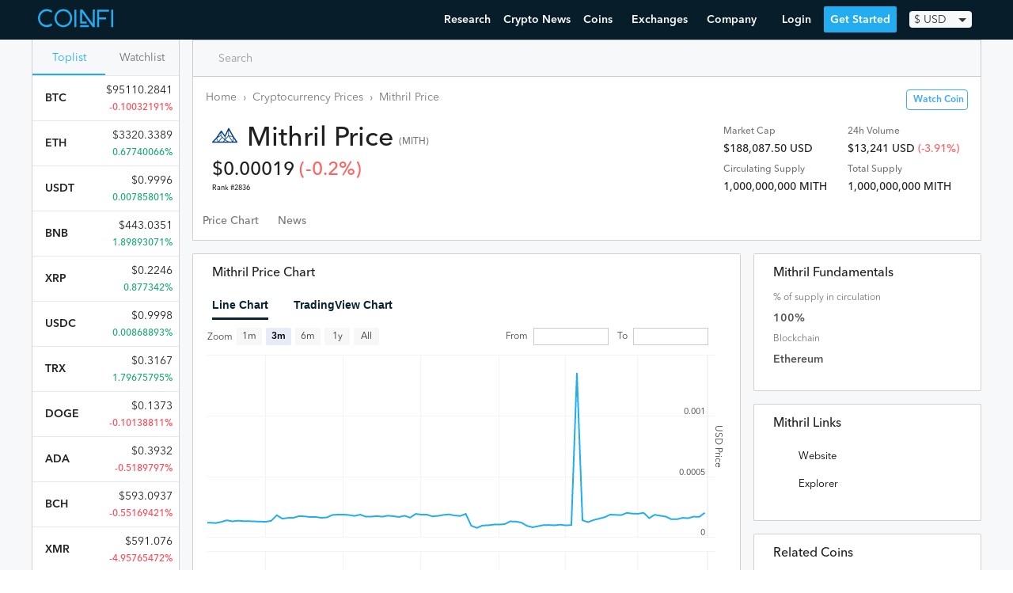

--- FILE ---
content_type: text/html; charset=utf-8
request_url: https://www.coinfi.com/coins/mithril
body_size: 16176
content:
<!DOCTYPE html>
<html lang="en">
  <head>
    <script>
  var _rollbarConfig = {
      accessToken: "7854670cb1854aef983f560622fa9303",
      captureUncaught: true,
      captureUnhandledRejections: true,
      logLevel: 'error',
      hostWhiteList: ['coinfi.com', 'herokuapp.com'],
      payload: {
        environment: "production"
      }
  };
  // Rollbar Snippet
  !function(r){var e={};function o(n){if(e[n])return e[n].exports;var t=e[n]={i:n,l:!1,exports:{}};return r[n].call(t.exports,t,t.exports,o),t.l=!0,t.exports}o.m=r,o.c=e,o.d=function(r,e,n){o.o(r,e)||Object.defineProperty(r,e,{enumerable:!0,get:n})},o.r=function(r){"undefined"!=typeof Symbol&&Symbol.toStringTag&&Object.defineProperty(r,Symbol.toStringTag,{value:"Module"}),Object.defineProperty(r,"__esModule",{value:!0})},o.t=function(r,e){if(1&e&&(r=o(r)),8&e)return r;if(4&e&&"object"==typeof r&&r&&r.__esModule)return r;var n=Object.create(null);if(o.r(n),Object.defineProperty(n,"default",{enumerable:!0,value:r}),2&e&&"string"!=typeof r)for(var t in r)o.d(n,t,function(e){return r[e]}.bind(null,t));return n},o.n=function(r){var e=r&&r.__esModule?function(){return r.default}:function(){return r};return o.d(e,"a",e),e},o.o=function(r,e){return Object.prototype.hasOwnProperty.call(r,e)},o.p="",o(o.s=0)}([function(r,e,o){var n=o(1),t=o(4);_rollbarConfig=_rollbarConfig||{},_rollbarConfig.rollbarJsUrl=_rollbarConfig.rollbarJsUrl||"https://cdnjs.cloudflare.com/ajax/libs/rollbar.js/2.14.4/rollbar.min.js",_rollbarConfig.async=void 0===_rollbarConfig.async||_rollbarConfig.async;var a=n.setupShim(window,_rollbarConfig),l=t(_rollbarConfig);window.rollbar=n.Rollbar,a.loadFull(window,document,!_rollbarConfig.async,_rollbarConfig,l)},function(r,e,o){var n=o(2);function t(r){return function(){try{return r.apply(this,arguments)}catch(r){try{console.error("[Rollbar]: Internal error",r)}catch(r){}}}}var a=0;function l(r,e){this.options=r,this._rollbarOldOnError=null;var o=a++;this.shimId=function(){return o},"undefined"!=typeof window&&window._rollbarShims&&(window._rollbarShims[o]={handler:e,messages:[]})}var i=o(3),s=function(r,e){return new l(r,e)},d=function(r){return new i(s,r)};function c(r){return t(function(){var e=Array.prototype.slice.call(arguments,0),o={shim:this,method:r,args:e,ts:new Date};window._rollbarShims[this.shimId()].messages.push(o)})}l.prototype.loadFull=function(r,e,o,n,a){var l=!1,i=e.createElement("script"),s=e.getElementsByTagName("script")[0],d=s.parentNode;i.crossOrigin="",i.src=n.rollbarJsUrl,o||(i.async=!0),i.onload=i.onreadystatechange=t(function(){if(!(l||this.readyState&&"loaded"!==this.readyState&&"complete"!==this.readyState)){i.onload=i.onreadystatechange=null;try{d.removeChild(i)}catch(r){}l=!0,function(){var e;if(void 0===r._rollbarDidLoad){e=new Error("rollbar.js did not load");for(var o,n,t,l,i=0;o=r._rollbarShims[i++];)for(o=o.messages||[];n=o.shift();)for(t=n.args||[],i=0;i<t.length;++i)if("function"==typeof(l=t[i])){l(e);break}}"function"==typeof a&&a(e)}()}}),d.insertBefore(i,s)},l.prototype.wrap=function(r,e,o){try{var n;if(n="function"==typeof e?e:function(){return e||{}},"function"!=typeof r)return r;if(r._isWrap)return r;if(!r._rollbar_wrapped&&(r._rollbar_wrapped=function(){o&&"function"==typeof o&&o.apply(this,arguments);try{return r.apply(this,arguments)}catch(o){var e=o;throw e&&("string"==typeof e&&(e=new String(e)),e._rollbarContext=n()||{},e._rollbarContext._wrappedSource=r.toString(),window._rollbarWrappedError=e),e}},r._rollbar_wrapped._isWrap=!0,r.hasOwnProperty))for(var t in r)r.hasOwnProperty(t)&&(r._rollbar_wrapped[t]=r[t]);return r._rollbar_wrapped}catch(e){return r}};for(var p="log,debug,info,warn,warning,error,critical,global,configure,handleUncaughtException,handleAnonymousErrors,handleUnhandledRejection,captureEvent,captureDomContentLoaded,captureLoad".split(","),u=0;u<p.length;++u)l.prototype[p[u]]=c(p[u]);r.exports={setupShim:function(r,e){if(r){var o=e.globalAlias||"Rollbar";if("object"==typeof r[o])return r[o];r._rollbarShims={},r._rollbarWrappedError=null;var a=new d(e);return t(function(){e.captureUncaught&&(a._rollbarOldOnError=r.onerror,n.captureUncaughtExceptions(r,a,!0),e.wrapGlobalEventHandlers&&n.wrapGlobals(r,a,!0)),e.captureUnhandledRejections&&n.captureUnhandledRejections(r,a,!0);var t=e.autoInstrument;return!1!==e.enabled&&(void 0===t||!0===t||"object"==typeof t&&t.network)&&r.addEventListener&&(r.addEventListener("load",a.captureLoad.bind(a)),r.addEventListener("DOMContentLoaded",a.captureDomContentLoaded.bind(a))),r[o]=a,a})()}},Rollbar:d}},function(r,e){function o(r,e,o){if(e.hasOwnProperty&&e.hasOwnProperty("addEventListener")){for(var n=e.addEventListener;n._rollbarOldAdd&&n.belongsToShim;)n=n._rollbarOldAdd;var t=function(e,o,t){n.call(this,e,r.wrap(o),t)};t._rollbarOldAdd=n,t.belongsToShim=o,e.addEventListener=t;for(var a=e.removeEventListener;a._rollbarOldRemove&&a.belongsToShim;)a=a._rollbarOldRemove;var l=function(r,e,o){a.call(this,r,e&&e._rollbar_wrapped||e,o)};l._rollbarOldRemove=a,l.belongsToShim=o,e.removeEventListener=l}}r.exports={captureUncaughtExceptions:function(r,e,o){if(r){var n;if("function"==typeof e._rollbarOldOnError)n=e._rollbarOldOnError;else if(r.onerror){for(n=r.onerror;n._rollbarOldOnError;)n=n._rollbarOldOnError;e._rollbarOldOnError=n}e.handleAnonymousErrors();var t=function(){var o=Array.prototype.slice.call(arguments,0);!function(r,e,o,n){r._rollbarWrappedError&&(n[4]||(n[4]=r._rollbarWrappedError),n[5]||(n[5]=r._rollbarWrappedError._rollbarContext),r._rollbarWrappedError=null);var t=e.handleUncaughtException.apply(e,n);o&&o.apply(r,n),"anonymous"===t&&(e.anonymousErrorsPending+=1)}(r,e,n,o)};o&&(t._rollbarOldOnError=n),r.onerror=t}},captureUnhandledRejections:function(r,e,o){if(r){"function"==typeof r._rollbarURH&&r._rollbarURH.belongsToShim&&r.removeEventListener("unhandledrejection",r._rollbarURH);var n=function(r){var o,n,t;try{o=r.reason}catch(r){o=void 0}try{n=r.promise}catch(r){n="[unhandledrejection] error getting `promise` from event"}try{t=r.detail,!o&&t&&(o=t.reason,n=t.promise)}catch(r){}o||(o="[unhandledrejection] error getting `reason` from event"),e&&e.handleUnhandledRejection&&e.handleUnhandledRejection(o,n)};n.belongsToShim=o,r._rollbarURH=n,r.addEventListener("unhandledrejection",n)}},wrapGlobals:function(r,e,n){if(r){var t,a,l="EventTarget,Window,Node,ApplicationCache,AudioTrackList,ChannelMergerNode,CryptoOperation,EventSource,FileReader,HTMLUnknownElement,IDBDatabase,IDBRequest,IDBTransaction,KeyOperation,MediaController,MessagePort,ModalWindow,Notification,SVGElementInstance,Screen,TextTrack,TextTrackCue,TextTrackList,WebSocket,WebSocketWorker,Worker,XMLHttpRequest,XMLHttpRequestEventTarget,XMLHttpRequestUpload".split(",");for(t=0;t<l.length;++t)r[a=l[t]]&&r[a].prototype&&o(e,r[a].prototype,n)}}}},function(r,e){function o(r,e){this.impl=r(e,this),this.options=e,function(r){for(var e=function(r){return function(){var e=Array.prototype.slice.call(arguments,0);if(this.impl[r])return this.impl[r].apply(this.impl,e)}},o="log,debug,info,warn,warning,error,critical,global,configure,handleUncaughtException,handleAnonymousErrors,handleUnhandledRejection,_createItem,wrap,loadFull,shimId,captureEvent,captureDomContentLoaded,captureLoad".split(","),n=0;n<o.length;n++)r[o[n]]=e(o[n])}(o.prototype)}o.prototype._swapAndProcessMessages=function(r,e){var o,n,t;for(this.impl=r(this.options);o=e.shift();)n=o.method,t=o.args,this[n]&&"function"==typeof this[n]&&("captureDomContentLoaded"===n||"captureLoad"===n?this[n].apply(this,[t[0],o.ts]):this[n].apply(this,t));return this},r.exports=o},function(r,e){r.exports=function(r){return function(e){if(!e&&!window._rollbarInitialized){for(var o,n,t=(r=r||{}).globalAlias||"Rollbar",a=window.rollbar,l=function(r){return new a(r)},i=0;o=window._rollbarShims[i++];)n||(n=o.handler),o.handler._swapAndProcessMessages(l,o.messages);window[t]=n,window._rollbarInitialized=!0}}}}]);
  // End Rollbar Snippet
</script>
    <meta charset="utf-8">
    
    <meta name="viewport" content="width=device-width, initial-scale=1, maximum-scale=1, user-scalable=no">
    <title>MITH ($0.00019) - Mithril Price Chart, Value, News, Market Cap | CoinFi</title>
<meta name="keywords" content="mithril price, mithril chart, mithril news, mithril market cap, mithril reddit, mithril price prediction">
    <script type="application/ld+json">{"@context":"http://schema.org/","@type":"WebPage","name":"Mithril","image":"/static/coins/2608.png","dateModified":"2026-01-18T10:17:56Z","url":"https://www.coinfi.com/coins/mithril","offers":{"@type":"Offer","priceSpecification":{"@type":"PriceSpecification","priceCurrency":"USD","price":0.00018808750394146563}}}</script>
    <link rel="manifest" href="/manifest.json">
    <link rel="apple-touch-icon" href="/assets/apple-touch-icon-32f296812775fdb787e264aacd576f265c13e47d53f4ca7225b02f7fafa0bd09.png">
    <link rel="apple-touch-icon-precomposed" href="/assets/apple-touch-icon-precomposed-32f296812775fdb787e264aacd576f265c13e47d53f4ca7225b02f7fafa0bd09.png">
    <link rel="icon" href="/assets/favicon-4f6c9f0d53dc7d212509d9e1be6568244867741a5585746137ae310635471ba6.png">
      <link rel="preconnect" href="https://www.google-analytics.com" crossorigin>
  <link rel="preconnect" href="https://cdnjs.cloudflare.com" crossorigin>

    <link rel="preconnect" href="https://script.hotjar.com" crossorigin>
    <link rel="preconnect" href="https://vars.hotjar.com" crossorigin>
    <link rel="preconnect" href="https://bid.g.doubleclick.net" crossorigin>
    <link rel="preconnect" href="https://googleads.g.doubleclick.net" crossorigin>

    <script src="https://kit.fontawesome.com/08d8853f9c.js" crossorigin="anonymous"></script>
    <link rel="stylesheet" media="screen" href="/assets/application-8a108ae3d497a3ecd28f0c68239a474641f6f94018c24920d8da37fb6282bdfd.css" />
    <meta name="csrf-param" content="authenticity_token" />
<meta name="csrf-token" content="2TodTQbu16z8Vf5gc3R3HWKJA9REm+mTa1E8sbWRcoa8ikEewdL1XHh23FKA2QmaRQPs97TI0eIFkipQPlwFYw==" />
    
  </head>
  <body id="" class="">
    <header>
      <nav class="nav w-100 border-box ph3 bb b--black-10">
  <div class="nav__inner fixed-width">
    <!-- Menu toggle -->
    <a href="#" class="nav-menu-toggle link">
      <img src="/assets/nav-trigger-070a20b114e551a59dce0535fa59fecceadecab961b287dd948e5c80b898f7d5.svg" class="nav-menu-toggle__img" alt="Menu Toggle">
    </a>

    <!-- Logo -->
    <a class="nav-logo link pa2 ma2 ma0-ns mr4-ns h-70" href="/" title="Home">
      <img src="/assets/logo-47ae06cfd0e7939693a66946079b03d8ddbd21845afcd9e266189a85821f4140.svg" class="nav-logo__img" alt="CoinFi Logo">
    </a>

    <!-- Menu -->
    <div id="nav-menu" class="nav-menu nav-menu--out ph0-ns">
      <div class="nav-items">
        <a class="nav-menu__item" href="https://www.coinfi.com/research/">Research</a>
        <a class="nav-menu__item" href="/news">Crypto News</a>
        <div class="nav-menu__item-wrapper nav-menu-item-coins">
          <div class="nav-menu__item nav-menu__item-toggle nav-menu-coins-toggle"><span>Coins </span><i class="fa fa-angle-down"></i></div>
          <div class="nav-menu__dropdown nav-menu-coins">
            <div class="nav-menu__dropdown-inner">
              <a class="nav-menu__item" href="/coins">Cryptocurrency Prices Live</a>
              <a class="nav-menu__item" href="/how-to-buy-cryptocurrency">How To Buy Cryptocurrency</a>
            </div>
          </div>
        </div>
        <div class="nav-menu__item-wrapper nav-menu-item-exchanges">
          <div class="nav-menu__item nav-menu__item-toggle nav-menu-exchanges-toggle"><span>Exchanges </span><i class="fa fa-angle-down"></i></div>
          <div class="nav-menu__dropdown nav-menu-exchanges">
            <div class="nav-menu__dropdown-inner">
              <a class="nav-menu__item" href="/cryptocurrency-exchanges/best-crypto-exchanges">Best Cryptocurrency Exchanges</a>
                  <a class="nav-menu__item nav-menu__sub-item" href="/cryptocurrency-exchanges/coinbase-review">Coinbase Review</a>
                  <a class="nav-menu__item nav-menu__sub-item" href="/cryptocurrency-exchanges/binance-review">Binance Review</a>
                  <a class="nav-menu__item nav-menu__sub-item" href="/cryptocurrency-exchanges/coinmama-review">Coinmama Review</a>
                  <a class="nav-menu__item nav-menu__sub-item" href="/cryptocurrency-exchanges/paxful-review">Paxful Review</a>
                  <a class="nav-menu__item nav-menu__sub-item" href="/cryptocurrency-exchanges/coinswitch-review">CoinSwitch Review</a>
                  <a class="nav-menu__item nav-menu__sub-item" href="/cryptocurrency-exchanges/changelly-review">Changelly Review</a>
                  <a class="nav-menu__item nav-menu__sub-item" href="/cryptocurrency-exchanges/bybit-review">Bybit Review</a>
            </div>
          </div>
        </div>
        <div class="nav-menu__item-wrapper nav-menu-item-company">
          <div class="nav-menu__item nav-menu__item-toggle nav-menu-company-toggle"><span>Company </span><i class="fa fa-angle-down"></i></div>
          <div class="nav-menu__dropdown nav-menu-company">
            <div class="nav-menu__dropdown-inner">
            <a class="nav-menu__item" href="/podcast">Podcast</a>
            <a class="nav-menu__item" href="https://www.coinfi.com/blog/">Blog</a>
            <a class="nav-menu__item" href="https://careers.coinfi.com">Careers</a>
            <a class="nav-menu__item" href="/press">Press</a>
            <a class="nav-menu__item" href="/about">About</a>
            <a class="nav-menu__item" href="https://feedback.coinfi.com/feature-requests">Feedback</a>
            <a class="nav-menu__item" href="/contact-us">Contact Us</a>
            </div>
          </div>
        </div>
      </div>

      <div class="nav-menu-actions pa2">
          <div id="CurrencySelectorWidget-react-component-20a93691-9642-42b5-9a2b-bf5d7572c47f"></div>
      <script type="application/json" class="js-react-on-rails-component" data-component-name="CurrencySelectorWidget" data-dom-id="CurrencySelectorWidget-react-component-20a93691-9642-42b5-9a2b-bf5d7572c47f">{"user":null,"currencies":{"CAD":1.2607249467,"HKD":7.7742430704,"ISK":126.3113006397,"PHP":48.5296375267,"DKK":6.3431130064,"HUF":309.8251599147,"CZK":22.2968017058,"GBP":0.7267292111,"RON":4.1981236674,"SEK":8.7320255864,"IDR":14524.9978678038,"INR":73.1880597015,"BRL":5.7491684435,"RUB":75.3240938166,"HRK":6.4567164179,"JPY":110.7974413646,"THB":31.2648187633,"CHF":0.9441364606,"EUR":0.8528784648,"MYR":4.1465245203,"BGN":1.6680597015,"TRY":8.2942430704,"CNY":6.551130064,"NOK":8.5249466951,"NZD":1.4301918977,"ZAR":14.7960767591,"USD":1.0,"MXN":20.512238806,"SGD":1.3448187633,"AUD":1.31445629,"ILS":3.3414072495,"KRW":1129.3731343284,"PLN":3.9665671642,"updated_at":"2021-03-31"},"stylesNamespace":"CurrencySelectorWidget"}</script>
      

          <a href="#login" onclick="openLoginModal(event)" class="nav-menu-actions__btn nav-menu-actions--secondary">Login</a>
          <a href="#sign-up" onclick="openSignUpModal(event)" class="nav-menu-actions__btn nav-menu-actions--primary nav-menu-close">Get Started</a>
      </div>
    </div>

    <!-- Actions -->
    <div class="nav-actions">
        <a href="#login" onclick="openLoginModal(event)" class="nav-menu__item nav-menu-login">Login</a>
        <a href="#sign-up" onclick="openSignUpModal(event)" class="nav-menu__item nav-menu--primary">Get Started</a>
        <div id="CurrencySelectorWidget-react-component-179e2b76-78b4-488c-bf81-2ce1c852b7be"></div>
      <script type="application/json" class="js-react-on-rails-component" data-component-name="CurrencySelectorWidget" data-dom-id="CurrencySelectorWidget-react-component-179e2b76-78b4-488c-bf81-2ce1c852b7be">{"user":null,"currencies":{"CAD":1.2607249467,"HKD":7.7742430704,"ISK":126.3113006397,"PHP":48.5296375267,"DKK":6.3431130064,"HUF":309.8251599147,"CZK":22.2968017058,"GBP":0.7267292111,"RON":4.1981236674,"SEK":8.7320255864,"IDR":14524.9978678038,"INR":73.1880597015,"BRL":5.7491684435,"RUB":75.3240938166,"HRK":6.4567164179,"JPY":110.7974413646,"THB":31.2648187633,"CHF":0.9441364606,"EUR":0.8528784648,"MYR":4.1465245203,"BGN":1.6680597015,"TRY":8.2942430704,"CNY":6.551130064,"NOK":8.5249466951,"NZD":1.4301918977,"ZAR":14.7960767591,"USD":1.0,"MXN":20.512238806,"SGD":1.3448187633,"AUD":1.31445629,"ILS":3.3414072495,"KRW":1129.3731343284,"PLN":3.9665671642,"updated_at":"2021-03-31"},"stylesNamespace":"CurrencySelectorWidget"}</script>
      

    </div>

  </div>
</nav>

    </header>
    <main>
      
      <div class="bg-pearl-gray"><script type="application/json" id="js-react-on-rails-context">{"railsEnv":"production","inMailer":false,"i18nLocale":"en","i18nDefaultLocale":"en","rorVersion":"12.4.0","rorPro":false,"href":"https://www.coinfi.com/coins/mithril","location":"/coins/mithril","scheme":"https","host":"www.coinfi.com","port":null,"pathname":"/coins/mithril","search":null,"httpAcceptLanguage":null,"deviceProviderProps":{"breakpoints":{"m":992},"fallback":{"width":1366,"height":768}},"serverSide":false}</script>
<div id="App-react-component-ad446a9a-6ae2-40db-8bfd-a35707d24dd1"></div>
      <script type="application/json" class="js-react-on-rails-component" data-component-name="App" data-dom-id="App-react-component-ad446a9a-6ae2-40db-8bfd-a35707d24dd1">{"symbol":"MITH","availableSupply":1000000000,"isTradingViewVisible":true,"coinObj":{"id":5835,"name":"Mithril","symbol":"MITH","slug":"mithril","website":"https://mith.io/","explorer":"https://etherscan.io/token/0x3893b9422cd5d70a81edeffe3d5a1c6a978310bb","twitter":null,"reddit":null,"medium":null,"github":null,"whitepaper":null,"release_date":null,"algorithm":null,"ranking":2836,"updated_at":"2026-01-18T10:10:12.864Z","ico_status":"listed","ico_usd_raised":null,"ico_start_epoch":null,"ico_end_epoch":null,"ico_token_price_usd":null,"ico_tokens_sold":null,"blockchain_tech":"Ethereum","ico_start_date":null,"ico_end_date":null,"coin_key":"mith.io","telegram":null,"description":null,"team":null,"news_data":[{"x":1538462517000,"title":2,"text":"Formosa Financial Announces Client on Boarding Q4 2018 Mithril Client #1","url":"https://thebitcoinnews.com/formosa-financial-announces-client-on-boarding-q4-2018-mithril-client-1/"},{"x":1540111507000,"title":1,"text":"Analyzing The Best-Performing Cryptos","url":"https://thebitcoinnews.com/analyzing-the-best-performing-cryptos/"}],"market_info":{"price":0.00018808750394146563,"market_cap":188087.50394146563,"volume24h":13241.33598099,"change1h":-0.19660516,"change24h":-3.90790519,"change7d":10.50661366,"total_supply":"1B","available_supply":"1B","max_supply":0,"last_retrieved":"2026-01-18 10:10:12 UTC","24h_volume_usd":"$13,241.34","market_cap_usd":"$188,087.5","price_usd":0.00018808750394146563,"raw_total_supply":1000000000,"raw_max_supply":0,"raw_available_supply":1000000000},"is_being_watched":null,"summary":"${linkToCoinNews} (MITH) is currently the #2836 cryptocurrency by market cap at ${currencySymbol}${marketCap} ${currency}. Trading volume for Mithril over the last 24 hours is ${currencySymbol}${volume24h} ${currency}. There have been no news stories on Mithril over the last 7 days. The most common news source covering Mithril is NewsBTC and the most common news category is Project Announcements.","price":0.00018808750394146563,"market_cap":188087.50394146563,"change1h":-0.19660516,"change24h":-3.90790519,"change7d":10.50661366,"volume24h":13241.33598099,"available_supply":1000000000,"max_supply":0,"total_supply":1000000000,"fixed_supply":1000000000,"image_url":"/static/coins/2608.png"},"relatedCoins":[{"id":2239,"coin_key":"jointventures.io","name":"Joint Ventures","symbol":"JOINT","slug":"joint-ventures"},{"id":8704,"coin_key":"crystaltoken.co","name":"Crystal Token","symbol":"CYL","slug":"crystal-token"},{"id":379,"coin_key":"tipsco.in","name":"FedoraCoin","symbol":"TIPS","slug":"fedoracoin"},{"id":1378,"coin_key":"crypto20.com","name":"CRYPTO20","symbol":"C20","slug":"c20"},{"id":4220,"coin_key":"ccore.io","name":"Ccore","symbol":"CCO","slug":"ccore"},{"id":211,"coin_key":"cov.al","name":"Circuits of Value","symbol":"COVAL","slug":"circuits-of-value"},{"id":4708,"coin_key":"xuezcoin.com","name":"Xuez","symbol":"XUEZ","slug":"xuez"},{"id":5697,"coin_key":"paypex.org","name":"Paypex","symbol":"PAYX","slug":"paypex"}],"user":null,"watching":false,"initialTopCoinsData":[{"id":109,"name":"Bitcoin","symbol":"BTC","slug":"bitcoin","market_info":{"price":95110.28412796692,"market_cap":1900059138556.8545,"volume24h":17272903937.637436,"change1h":-0.02626274,"change24h":-0.10032191,"change7d":4.95421028,"total_supply":"19.98M","available_supply":"19.98M","max_supply":"21M","last_retrieved":"2026-01-18 10:17:00 UTC","24h_volume_usd":"$17.27B","market_cap_usd":"$1.9T","price_usd":95110.28412796692,"raw_total_supply":19977431,"raw_max_supply":21000000,"raw_available_supply":19977431}},{"id":357,"name":"Ethereum","symbol":"ETH","slug":"ethereum","market_info":{"price":3320.3388970098,"market_cap":400746949348.31305,"volume24h":11726669251.53035,"change1h":0.13796459,"change24h":0.67740066,"change7d":6.97820929,"total_supply":"120.69M","available_supply":"120.69M","max_supply":0,"last_retrieved":"2026-01-18 10:17:01 UTC","24h_volume_usd":"$11.73B","market_cap_usd":"$400.75B","price_usd":3320.3388970098,"raw_total_supply":120694592.26261935,"raw_max_supply":0,"raw_available_supply":120694592.26261935}},{"id":940,"name":"Tether USDt","symbol":"USDT","slug":"tether","market_info":{"price":0.9995823016231443,"market_cap":186788768446.15433,"volume24h":49437353180.55769,"change1h":0.00188022,"change24h":0.00785801,"change7d":0.08595658,"total_supply":"190.75B","available_supply":"186.87B","max_supply":0,"last_retrieved":"2026-01-18 10:17:01 UTC","24h_volume_usd":"$49.44B","market_cap_usd":"$186.79B","price_usd":0.9995823016231443,"raw_total_supply":190747472198.06125,"raw_max_supply":0,"raw_available_supply":186866822414.56506}},{"id":92,"name":"BNB","symbol":"BNB","slug":"binance-coin","market_info":{"price":443.0350830141331,"market_cap":73898760451.0327,"volume24h":3364818016.922904,"change1h":-0.4247322,"change24h":1.89893071,"change7d":-15.51659815,"total_supply":"166.8M","available_supply":"166.8M","max_supply":"166.8M","last_retrieved":"2022-01-10 06:33:00 UTC","24h_volume_usd":"$3.36B","market_cap_usd":"$73.9B","price_usd":443.0350830141331,"raw_total_supply":166801148,"raw_max_supply":166801148,"raw_available_supply":166801148}},{"id":809,"name":"XRP","symbol":"XRP","slug":"ripple","market_info":{"price":0.22464162062,"market_cap":9726956453.402214,"volume24h":1135031895.49023,"change1h":-0.40824,"change24h":0.877342,"change7d":3.40528,"total_supply":"99.99B","available_supply":"43.3B","max_supply":"100B","last_retrieved":"2019-12-02 02:55:00 UTC","24h_volume_usd":"$1.14B","market_cap_usd":"$9.73B","price_usd":0.22464162062,"raw_total_supply":99991280558,"raw_max_supply":100000000000,"raw_available_supply":43299885509}},{"id":235617,"name":"USDC","symbol":"USDC","slug":"usd-coin","market_info":{"price":0.9997653649329055,"market_cap":75985057007.99597,"volume24h":6857330443.6019535,"change1h":0.00166259,"change24h":0.00868893,"change7d":-0.00462611,"total_supply":"76B","available_supply":"76B","max_supply":0,"last_retrieved":"2026-01-18 10:17:02 UTC","24h_volume_usd":"$6.86B","market_cap_usd":"$75.99B","price_usd":0.9997653649329055,"raw_total_supply":76002889951.17905,"raw_max_supply":0,"raw_available_supply":76002889951.17905}},{"id":1501,"name":"TRON","symbol":"TRX","slug":"tron","market_info":{"price":0.31672807090888727,"market_cap":29996683210.65755,"volume24h":616225576.1096447,"change1h":0.36190289,"change24h":1.79675795,"change7d":5.96970925,"total_supply":"94.71B","available_supply":"94.71B","max_supply":0,"last_retrieved":"2026-01-18 10:17:02 UTC","24h_volume_usd":"$616.23M","market_cap_usd":"$30B","price_usd":0.31672807090888727,"raw_total_supply":94707999049.21837,"raw_max_supply":0,"raw_available_supply":94708003381.50847}},{"id":304,"name":"Dogecoin","symbol":"DOGE","slug":"dogecoin","market_info":{"price":0.13726328332781076,"market_cap":23110544512.10769,"volume24h":613271630.5845269,"change1h":-0.03701454,"change24h":-0.10138811,"change7d":-1.88969755,"total_supply":"168.37B","available_supply":"168.37B","max_supply":0,"last_retrieved":"2026-01-18 10:17:00 UTC","24h_volume_usd":"$613.27M","market_cap_usd":"$23.11B","price_usd":0.13726328332781076,"raw_total_supply":168366543126.57904,"raw_max_supply":0,"raw_available_supply":168366543126.57904}},{"id":1090,"name":"Cardano","symbol":"ADA","slug":"cardano","market_info":{"price":0.39323485709908906,"market_cap":14141140804.63009,"volume24h":353489705.4512399,"change1h":-0.12058283,"change24h":-0.5189797,"change7d":0.70968583,"total_supply":"44.99B","available_supply":"35.96B","max_supply":"45B","last_retrieved":"2026-01-18 10:17:01 UTC","24h_volume_usd":"$353.49M","market_cap_usd":"$14.14B","price_usd":0.39323485709908906,"raw_total_supply":44994361798.445496,"raw_max_supply":45000000000,"raw_available_supply":35961056222.10074}},{"id":111,"name":"Bitcoin Cash","symbol":"BCH","slug":"bitcoin-cash","market_info":{"price":593.0937132675073,"market_cap":11851406161.310974,"volume24h":220585181.90202072,"change1h":-0.16851462,"change24h":-0.55169421,"change7d":-9.10714463,"total_supply":"19.98M","available_supply":"19.98M","max_supply":"21M","last_retrieved":"2026-01-18 10:17:00 UTC","24h_volume_usd":"$220.59M","market_cap_usd":"$11.85B","price_usd":593.0937132675073,"raw_total_supply":19982350,"raw_max_supply":21000000,"raw_available_supply":19982350}},{"id":630,"name":"Monero","symbol":"XMR","slug":"monero","market_info":{"price":591.0759806397191,"market_cap":10903427342.9778,"volume24h":312059494.50715804,"change1h":-0.96140628,"change24h":-4.95765472,"change7d":20.01477726,"total_supply":"18.45M","available_supply":"18.45M","max_supply":0,"last_retrieved":"2026-01-18 10:17:01 UTC","24h_volume_usd":"$312.06M","market_cap_usd":"$10.9B","price_usd":591.0759806397191,"raw_total_supply":18446744.07370955,"raw_max_supply":0,"raw_available_supply":18446744.07370955}},{"id":1483,"name":"Chainlink","symbol":"LINK","slug":"chainlink","market_info":{"price":13.776518359696574,"market_cap":9755152243.440662,"volume24h":241526354.04526877,"change1h":0.115262,"change24h":0.30961918,"change7d":4.31104737,"total_supply":"1B","available_supply":"708.1M","max_supply":"1B","last_retrieved":"2026-01-18 10:17:01 UTC","24h_volume_usd":"$241.53M","market_cap_usd":"$9.76B","price_usd":13.776518359696574,"raw_total_supply":1000000000,"raw_max_supply":1000000000,"raw_available_supply":708099970.4525867}},{"id":534370,"name":"UNUS SED LEO","symbol":"LEO","slug":"unus-sed-leo","market_info":{"price":9.070455806537918,"market_cap":8360177201.047618,"volume24h":1245480.1977551,"change1h":-2.842e-05,"change24h":0.44894652,"change7d":0.13177184,"total_supply":"985.24M","available_supply":"921.69M","max_supply":0,"last_retrieved":"2026-01-18 10:17:02 UTC","24h_volume_usd":"$1.25M","market_cap_usd":"$8.36B","price_usd":9.070455806537918,"raw_total_supply":985239504,"raw_max_supply":0,"raw_available_supply":921693173.9}},{"id":896,"name":"Stellar","symbol":"XLM","slug":"stellar","market_info":{"price":0.22703647406111313,"market_cap":7359671603.838094,"volume24h":132813597.55091546,"change1h":-0.06571045,"change24h":-0.09209045,"change7d":-0.46643589,"total_supply":"50B","available_supply":"32.42B","max_supply":"50B","last_retrieved":"2026-01-18 10:17:01 UTC","24h_volume_usd":"$132.81M","market_cap_usd":"$7.36B","price_usd":0.22703647406111313,"raw_total_supply":50001786883.65895,"raw_max_supply":50001806812,"raw_available_supply":32416252209.136383}},{"id":1070,"name":"Zcash","symbol":"ZEC","slug":"zcash","market_info":{"price":398.5418313935128,"market_cap":6572708757.347363,"volume24h":376091653.75799006,"change1h":-0.31478016,"change24h":-1.75690231,"change7d":3.59308629,"total_supply":"16.49M","available_supply":"16.49M","max_supply":"21M","last_retrieved":"2026-01-18 10:17:01 UTC","24h_volume_usd":"$376.09M","market_cap_usd":"$6.57B","price_usd":398.5418313935128,"raw_total_supply":16491917.9155448,"raw_max_supply":21000000,"raw_available_supply":16491891.7905448}},{"id":571,"name":"Litecoin","symbol":"LTC","slug":"litecoin","market_info":{"price":75.39748253951026,"market_cap":5786731487.805802,"volume24h":307457620.994513,"change1h":-0.15165831,"change24h":0.75583397,"change7d":-7.26803815,"total_supply":"84M","available_supply":"76.75M","max_supply":"84M","last_retrieved":"2026-01-18 10:17:01 UTC","24h_volume_usd":"$307.46M","market_cap_usd":"$5.79B","price_usd":75.39748253951026,"raw_total_supply":84000000,"raw_max_supply":84000000,"raw_available_supply":76749664.48347135}},{"id":534392,"name":"Shiba Inu","symbol":"SHIB","slug":"shiba-inu","market_info":{"price":8.387781619328893e-06,"market_cap":4942450034.204075,"volume24h":67935372.7502582,"change1h":0.14754271,"change24h":-1.55012217,"change7d":-3.34273131,"total_supply":"589.5T","available_supply":"589.24T","max_supply":"589.55T","last_retrieved":"2026-01-18 10:16:01 UTC","24h_volume_usd":"$67.94M","market_cap_usd":"$4.94B","price_usd":8.387781619328893e-06,"raw_total_supply":589500503520867.1,"raw_max_supply":589552695333683,"raw_available_supply":589244004972022.8}},{"id":534371,"name":"Cronos","symbol":"CRO","slug":"crypto-com-chain","market_info":{"price":0.0378429327819,"market_cap":368838995.5386557,"volume24h":6244526.25946341,"change1h":-0.520927,"change24h":-1.23731,"change7d":-0.43196,"total_supply":"100B","available_supply":"9.75B","max_supply":0,"last_retrieved":"2019-09-11 15:09:02 UTC","24h_volume_usd":"$6.24M","market_cap_usd":"$368.84M","price_usd":0.0378429327819,"raw_total_supply":100000000000,"raw_max_supply":0,"raw_available_supply":9746575342.46576}},{"id":534391,"name":"Uniswap","symbol":"UNI","slug":"uniswap","market_info":{"price":5.312534778346333,"market_cap":3373754763.27568,"volume24h":125816570.77371216,"change1h":-0.17001695,"change24h":-1.40343228,"change7d":-3.42467885,"total_supply":"899.69M","available_supply":"635.06M","max_supply":0,"last_retrieved":"2026-01-18 10:16:01 UTC","24h_volume_usd":"$125.82M","market_cap_usd":"$3.37B","price_usd":5.312534778346333,"raw_total_supply":899690420.0370889,"raw_max_supply":0,"raw_available_supply":635055562.7469889}},{"id":534394,"name":"Aave","symbol":"AAVE","slug":"aave","market_info":{"price":173.02780032855208,"market_cap":2650181442.2024584,"volume24h":198553906.6283428,"change1h":-0.09066249,"change24h":-1.42584612,"change7d":4.19338089,"total_supply":"16M","available_supply":"15.32M","max_supply":0,"last_retrieved":"2026-01-18 10:16:01 UTC","24h_volume_usd":"$198.55M","market_cap_usd":"$2.65B","price_usd":173.02780032855208,"raw_total_supply":16000000,"raw_max_supply":0,"raw_available_supply":15316506.57969522}}],"initialWatchedCoinsData":null,"currencies":{"CAD":1.2607249467,"HKD":7.7742430704,"ISK":126.3113006397,"PHP":48.5296375267,"DKK":6.3431130064,"HUF":309.8251599147,"CZK":22.2968017058,"GBP":0.7267292111,"RON":4.1981236674,"SEK":8.7320255864,"IDR":14524.9978678038,"INR":73.1880597015,"BRL":5.7491684435,"RUB":75.3240938166,"HRK":6.4567164179,"JPY":110.7974413646,"THB":31.2648187633,"CHF":0.9441364606,"EUR":0.8528784648,"MYR":4.1465245203,"BGN":1.6680597015,"TRY":8.2942430704,"CNY":6.551130064,"NOK":8.5249466951,"NZD":1.4301918977,"ZAR":14.7960767591,"USD":1.0,"MXN":20.512238806,"SGD":1.3448187633,"AUD":1.31445629,"ILS":3.3414072495,"KRW":1129.3731343284,"PLN":3.9665671642,"updated_at":"2021-03-31"},"chartSignals":null,"summarySignals":null,"howToArticle":null,"stylesNamespace":"App"}</script>
      
</div>

          <style data-jss-server-side data-meta="App">
            
          </style>
    </main>
      <footer>
        <div class="footer w-100 border-box">
  <div class="container fixed-width">
    <div class="footer-flex-container">
      <div class="footer-item">
        <div class="link nav-logo-wrapper">
          <a href="/" title="Home">
            <img src="/assets/logo-47ae06cfd0e7939693a66946079b03d8ddbd21845afcd9e266189a85821f4140.svg" class="nav-logo__img" alt="CoinFi Logo">
          </a>
        </div>

      </div>
      <div class="footer-item expandable" data-target="coins">
        <div class="footer-item__header">Coins<i class="fas fa-angle-down accordion-icon"></i></div>
        <nav class="nav-x" data-expandable="coins" data-height="80">
          <ul className="flex-wrap">
            <li>
              <a href="/coins">Cryptocurrency Prices Live</a>
            </li>
          </ul>
        </nav>
      </div>
      <div class="footer-item expandable" data-target="research">
        <div class="footer-item__header">Research<i class="fas fa-angle-down"></i></div>
        <nav class="nav-x" data-expandable="research" data-height="80">
          <ul className="flex-wrap">
            <li>
              <a href="/research/crypto-market">Crypto Analysis</a>
            </li>
          </ul>
        </nav>
      </div>
      <div class="footer-item expandable" data-target="calculators">
        <div class="footer-item__header">Calculators<i class="fas fa-angle-down"></i></div>
        <nav class="nav-x" data-expandable="calculators" data-height="30">
          <ul className="flex-wrap">
            <li>
              <a href="/calculators/bitcoin-investment-calculator">Bitcoin Investment Calculator</a>
            </li>
          </ul>
        </nav>
      </div>
      <div class="footer-item expandable" data-target="company">
        <div class="footer-item__header">Company<i class="fas fa-angle-down"></i></div>
        <nav class="nav-x" data-expandable="company" data-height="180">
          <ul className="flex-wrap">
            <li>
              <a href="/podcast">Podcast</a>
            </li>
            <li>
              <a href="https://www.coinfi.com/blog">Blog</a>
            </li>
            <li>
              <a href="https://careers.coinfi.com">Careers</a>
            </li>
            <li>
              <a href="/press" rel="nofollow">Press</a>
            </li>
            <li>
              <a href="/about">About</a>
            </li>
            <li>
              <a href="https://feedback.coinfi.com/feature-requests" rel="nofollow">Feedback</a>
            </li>
            <li>
              <a href="/privacy-policy" rel="nofollow">Privacy Policy</a>
            </li>
          </ul>
        </nav>
      </div>
      <div class="footer-item expandable" data-target="contact">
        <div class="footer-item__header">
          Contact<i class="fas fa-angle-down"></i>
        </div>
        <nav class="nav-x" data-expandable="contact" data-height="90">
          <ul className="flex-wrap">
            <li>
              <a href="/cdn-cgi/l/email-protection#b4d7dbdac0d5d7c0f4d7dbdddad2dd9ad7dbd9"><span class="__cf_email__" data-cfemail="fb9894958f9a988fbb989492959d92d5989496">[email&#160;protected]</span></a>
            </li>
            <li>
              <div class="social-icons f6 pv3 flex-none flex-auto-l">
                <a href="https://www.facebook.com/CoinFiProject/" class="pv1 pr1" target="_blank" rel="noopener">
                  <i class="fab fa-facebook icon-white" title="Facebook"></i>
                </a>
                <a href="https://twitter.com/coin_fi" class="pv1 ph1" target="_blank" rel="noopener">
                  <i class="fab fa-twitter icon-white" title="Twitter"></i>
                </a>
                <a href="https://www.linkedin.com/company/coinfi/" class="pv1 ph1" target="_blank" rel="noopener">
                  <i class="fab fa-linkedin icon-white" title="LinkedIn"></i>
                </a>
                <a href="https://angel.co/coinfi" class="pv1 ph1" target="_blank" rel="noopener">
                  <i class="fab fa-angellist icon-white" class="icon-white" title="AngelList"></i>
                </a>
                <a href="https://github.com/coinfi" class="pv1 pl1" target="_blank" rel="noopener">
                  <i class="fab fa-github icon-white" title="GitHub"></i>
                </a>
                <br>
              </div>
            </li>
          </ul>
        </nav>
      </div>
    </div>
    <div class="footer-copyright">Copyright &copy; 2026 <a class="color-inherit" href="/">CoinFi</a> - All rights reserved.</div>
  </div>
</div>
      </footer>
      <div class="micromodal micromodal-slide" id="modal-login" aria-hidden="true">
  <div class="modal__overlay" tabindex="-1" data-micromodal-close>
    <div class="modal__container" role="dialog" aria-modal="true" aria-labelledby="modal-login-title">
      <header class="modal__header">
      <img src="/assets/logo-47ae06cfd0e7939693a66946079b03d8ddbd21845afcd9e266189a85821f4140.svg" class="nav-logo__img" alt="CoinFi Logo">
        <h2 class="modal__title" id="modal-login-title">
          Financial Intelligence for Cryptocurrencies
        </h2>
      </header>
      <main class="modal__content" id="modal-login-content">
        <div id="form-errors" class="devise-error show ba b--light-silver mv3 pa2" style="display:none;">
          <i class="fas fa-exclamation-triangle"></i>
          <div class="alert-container">
          </div>
        </div>
        <form class="button_to" method="post" action="/auth/facebook"><button class="btn btn-sm btn-fb-blue w-100 btn-logo" type="submit">
          <i class="fab fa-facebook-f"></i>
          <span>Login with Facebook</span>
</button><input type="hidden" name="authenticity_token" value="DEBdz6kuPN3/sNfclrZZ8wCc1qYATzZvac4Om5C8iSeRBEtnHvzmyfAflYyPnFZUkJzs2k6qUGi1ZDlB5I4lcQ==" autocomplete="off" /></form>        <form class="button_to" method="post" action="/auth/google_oauth2"><button class="btn btn-sm btn-google-red w-100 btn-logo" type="submit">
          <i class="fab fa-google"></i>
          <span>Login with Google</span>
</button><input type="hidden" name="authenticity_token" value="h2q+WIZLhYFeoMqztKKssMcLC7o9aw4OB2cLpcexrzPiISIZFNBEveX+WFSxYen9Sz2MaluMQu8bJAh1pkrnTA==" autocomplete="off" /></form>        <div class="divider-text">OR</div>
        <form class="new_user" id="login_form" data-type="json" action="https://www.coinfi.com/login" accept-charset="UTF-8" data-remote="true" method="post"><input name="utf8" type="hidden" value="&#x2713;" autocomplete="off" /><input type="hidden" name="authenticity_token" value="RutXsqirSjkL4vWH3Jb+z6afRY/DzPADRCsNOikbZn+ElRmKV/sBrqY3zSWAUjZJIdgDbHm5z7L0dS1RKE6vIA==" autocomplete="off" />
          <input autofocus="autofocus" placeholder="Email" class="email-input w-100 focus-first" id="login_user_email" type="email" value="" name="user[email]" />
          <input placeholder="Password" class="password-input w-100" id="login_user_password" type="password" name="user[password]" />
          <input value="1" id="login_user_remember_me" autocomplete="off" type="hidden" name="user[remember_me]" />
</form>        <button class="btn btn-sm btn-blue w-100 btn-enter" onclick="loginByEmail(event)">Login</button>
      </main>
      <footer class="modal__footer">
        <span class="important">Don't have an account? <a href="#sign-up" onclick="switchFromLoginToSignup(event)">Sign up</a></span>
      </footer>
    </div>
  </div>
</div>
      <div class="micromodal micromodal-slide" id="modal-sign-up" aria-hidden="true">
  <div class="modal__overlay" tabindex="-1" data-micromodal-close>
    <div class="modal__container" role="dialog" aria-modal="true" aria-labelledby="modal-sign-up-title">
      <header class="modal__header">
      <img src="/assets/logo-47ae06cfd0e7939693a66946079b03d8ddbd21845afcd9e266189a85821f4140.svg" class="nav-logo__img" alt="CoinFi Logo">
        <h2 class="modal__title" id="modal-sign-up-title">
          Financial Intelligence for Cryptocurrencies
        </h2>
      </header>
      <main class="modal__content" id="modal-sign-up-content">
        <div id="form-errors" class="devise-error show ba b--light-silver mv3 pa2" style="display:none;">
          <i class="fas fa-exclamation-triangle"></i>
          <div class="alert-container">
          </div>
        </div>
        <form class="button_to" method="post" action="/auth/facebook"><button class="btn btn-sm btn-fb-blue w-100 btn-logo" type="submit">
          <i class="fab fa-facebook-f"></i>
          <span>Sign up with Facebook</span>
</button><input type="hidden" name="authenticity_token" value="IJ/L520Rlhs3ho5kf3J4VvexOqmvndIUC1TYH/7aCdq9291P2sNMDzgpzDRmWHfxZ7EA1eF4tBPX/u/FiuiljA==" autocomplete="off" /></form>        <form class="button_to" method="post" action="/auth/google_oauth2"><button class="btn btn-sm btn-google-red w-100 btn-logo" type="submit">
          <i class="fab fa-google"></i>
          <span>Sign up with Google</span>
</button><input type="hidden" name="authenticity_token" value="Kk3pyhbmQUu42W3wvR4k/B22MSwEW9yzuqtY4nUeyZlPBnWLhH2AdwOH/xe43WGxkYC2/GK8kFKm6FsyFOWB5g==" autocomplete="off" /></form>        <div class="divider-text">OR</div>
        <form class="new_user" id="sign_up_form" data-type="json" action="/" accept-charset="UTF-8" data-remote="true" method="post"><input name="utf8" type="hidden" value="&#x2713;" autocomplete="off" /><input type="hidden" name="authenticity_token" value="RVcjRK4T4Jpu9r0H/8lHNUMVjx9bQdxh9pdLeAlBXZlueafP60YLs2pBDC61rrePvr79wtfbdUQYm+8MVST3SA==" autocomplete="off" />
          <input autofocus="autofocus" placeholder="Email" class="email-input w-100 focus-first" id="sign_up_user_email" type="email" value="" name="user[email]" />
</form>        <button class="btn btn-sm btn-blue w-100 btn-enter" onclick="registerByEmail(event)">Sign up</button>
      </main>
      <main class="modal__content" id="modal-signed-up-content" style="display: none;">
        <i class="fas fa-check-circle"></i>
        <h4>Success!</h4>
        <div>We've sent a verification email. Please check it and verify your account. You'll also be asked to set your password.</div>
      </main>
      <footer class="modal__footer">
        <div class="important mb2">Already have an account? <a href="#sign-up" onclick="switchFromSignUpToLogin(event)">Login</a></div>
        By continuing, you agree to CoinFi's <a href="/privacy-policy">Privacy Policy</a>. Don't worry, we won't give your information to anyone else.
      </footer>
    </div>
  </div>
</div>
      <script data-cfasync="false" src="/cdn-cgi/scripts/5c5dd728/cloudflare-static/email-decode.min.js"></script><script src="https://unpkg.com/micromodal/dist/micromodal.min.js"></script>
    <script src="/webpack/production/runtime~vendor-bundle-2c4f61ed7b40d17a6c1f.js"></script>
<script src="/webpack/production/vendors~app-bundle~vendor-bundle-b0cace6de45d001f7d3a.chunk.js"></script>
<script src="/webpack/production/vendors~vendor-bundle-566540e50bc60839f59d.chunk.js"></script>
<script src="/webpack/production/vendor-bundle-3641190fdb65a550dc3a.chunk.js"></script>
<script src="/webpack/production/runtime~app-bundle-39c082528ee8ae6ea346.js"></script>
<script src="/webpack/production/vendors~app-bundle-0d9adbea214a16ea2e07.chunk.js"></script>
<script src="/webpack/production/app-bundle-ee1d4e167b82773dd6ed.chunk.js"></script>
      <script type="text/javascript">
  var modalState = ''
  var MODAL_IDS = {
    login: 'login',
    signup: 'sign-up',
  }

  function registerByEmail(e) {
    e.preventDefault()

    var $modal = $(`#modal-${MODAL_IDS.signup}`)
    var $form = $modal.find('#sign_up_form')

    hideAndClearErrors($modal)

    $.ajax({
      url: $form.attr('action'),
      type: 'POST',
      contentType: 'application/json',
      dataType: 'json',
      data: JSON.stringify($form.serializeJSON()),
      success: function(result) {
        $modal.find('#modal-sign-up-content').hide()
        $modal.find('.modal__footer').hide()
        $modal.find('#modal-signed-up-content').show()
      },
      error: function(xhr) {
        handleErrors(xhr, $modal)
      },
    })
  }

  function loginByEmail(e) {
    e.preventDefault()

    var $modal = $(`#modal-${MODAL_IDS.login}`)
    var $form = $modal.find('#login_form')

    hideAndClearErrors($modal)

    $.ajax({
      url: $form.attr('action'),
      type: 'POST',
      contentType: 'application/json',
      dataType: 'json',
      data: JSON.stringify($form.serializeJSON()),
      success: function(result) {
        if (typeof result === 'string') {
          result = JSON.parse(result)
        }
        if (result && result.location) {
          window.location.href = result.location
        } else {
          removeHash()
          window.location.reload()
        }
      },
      error: function(xhr) {
        handleErrors(xhr, $modal)
      },
    })
  }

  function handleErrors(response, $modal) {
    if (!response) return

    var json = response.responseJSON
    var text = response.responseText
    if (json && json.errors) {
      showErrors($modal, json.errors)
    } else if (
      typeof text === 'string' &&
      text.match(new RegExp('ActionController::InvalidAuthenticityToken'))
    ) {
      showErrors($modal, ['Your session has timedout. Try refreshing the page.'])
    } else {
      showErrors($modal, ['An unknown error has occurred.'])
    }
  }

  function hideAndClearErrors($modal) {
    $modal.find('#form-errors').hide()
    $modal.find('.alert-container').empty()
  }

  function showErrors($modal, errors) {
    $modal.find('#form-errors').show()
    var $alertContainer = $modal.find('.alert-container')
    errors.forEach(function(message) {
      if (message === 'Email has already been taken') {
        $alertContainer.append(
          $('<li>').html(
            `It looks like you already have an account. Please login <a href="#login" onclick="switchFromSignUpToLogin(event)">here</a>.`,
          ),
        )
      } else {
        $alertContainer.append($('<li>').text(message))
      }
    })
  }

  function setState(state) {
    modalState = state
  }

  function clearState(state) {
    if (!!state) {
      if (state !== modalState) {
        return // don't clear if not equal to specified state
      }
    }

    modalState = ''
  }

  function getHash() {
    return window.location.hash.slice(1)
  }

  function setHash(hash) {
    var oldHash = getHash()
    if (oldHash !== hash) {
      window.location.hash = hash
    }
  }

  function removeHash() {
    window.location.hash = ''
  }

  function focusFirst(modal) {
    var elementsToFocus = modal.getElementsByClassName('focus-first')
    if (elementsToFocus && elementsToFocus.length > 0) {
      elementsToFocus[0].focus()
    }
  }

  function clearOpenModal() {
    if (!!modalState) {
      try {
        MicroModal.close(`modal-${modalState}`)
        clearState()
      } catch (e) {
        console.log(`Failed to close modal ${modalState}`)
      }
    }
  }

  function openLoginModal(event) {
    openModal(MODAL_IDS.login)
  }

  function closeLoginModal(event) {
    closeModal(MODAL_IDS.login)
  }

  function openSignUpModal(event) {
    openModal(MODAL_IDS.signup)
  }

  function closeSignUpModal(event) {
    closeModal(MODAL_IDS.signup)
  }

  function openModal(modalHash) {
    clearOpenModal()
    setState(modalHash)
    setHash(modalHash)
    MicroModal.show(`modal-${modalHash}`, {
      onShow: focusFirst,
      onClose: removeHash,
    })
  }

  function closeModal(modalHash) {
    clearState(modalHash)
    MicroModal.close(`modal-${modalHash}`)
  }

  function switchFromLoginToSignup(e) {
    closeLoginModal(e)
    openSignUpModal(e)
  }

  function switchFromSignUpToLogin(e) {
    closeSignUpModal(e)
    openLoginModal(e)
  }

  window.addEventListener('load', function() {
    deferredInit()

    // check if URL includes modal hash
    var hash = getHash()
    if (Object.values(MODAL_IDS).includes(hash)) {
      openModal(hash)
    }
  })

  window.addEventListener('show-modal-sign-up', function() {
    openSignUpModal()
  })

  window.addEventListener('hide-modal-sign-up', function() {
    closeSignUpModal()
  })

  window.addEventListener('show-modal-login', function() {
    openLoginModal()
  })

  window.addEventListener('hide-modal-login', function() {
    closeLoginModal()
  })

  function deferredInit() {
    setTimeout(function() {
      if (typeof $ === 'function') {
        // init requiring jquery
        initFormSubmitByEntryKey()
      } else {
        deferredInit()
      }
    }, 50)
  }

  function initFormSubmitByEntryKey() {
    // add event listeners to forms
    Object.values(MODAL_IDS).forEach(function(name) {
      $(`#modal-${name} form`).bind('keypress', function(e) {
        if (e.keyCode === 13) {
          e.preventDefault()
          $(`#modal-${name} .btn-enter`).click()
        }
      })
    })
  }
</script>
      <!-- Heap Analytics -->
  <script type="text/javascript">
    window.heap=window.heap||[],heap.load=function(e,t){window.heap.appid=e,window.heap.config=t=t||{};var r=t.forceSSL||"https:"===document.location.protocol,a=document.createElement("script");a.type="text/javascript",a.async=!0,a.src=(r?"https:":"http:")+"//cdn.heapanalytics.com/js/heap-"+e+".js";var n=document.getElementsByTagName("script")[0];n.parentNode.insertBefore(a,n);for(var o=function(e){return function(){heap.push([e].concat(Array.prototype.slice.call(arguments,0)))}},p=["addEventProperties","addUserProperties","clearEventProperties","identify","removeEventProperty","setEventProperties","track","unsetEventProperty"],c=0;c<p.length;c++)heap[p[c]]=o(p[c])};
    heap.load('3291221357');
    window.addEventListener('load', function() {
      if (typeof web3 !== 'undefined' && web3.currentProvider.isMetaMask) {
        heap.addUserProperties({ 'hasMetaMask': true })
      } else {
        heap.addUserProperties({ 'hasMetaMask': false })
      }
    })
  </script>

  <script>
    (function(i,s,o,g,r,a,m){i['GoogleAnalyticsObject']=r;i[r]=i[r]||function(){
    (i[r].q=i[r].q||[]).push(arguments)},i[r].l=1*new Date();a=s.createElement(o),
    m=s.getElementsByTagName(o)[0];a.async=1;a.src=g;m.parentNode.insertBefore(a,m)
    })(window,document,'script','https://www.google-analytics.com/analytics.js','ga');

    ga('create', 'UA-105378428-1', 'auto');
    ga('send', 'pageview');
  </script>


    <!-- Google Code for Remarketing Tag -->
    <script type="text/javascript">
    /* <![CDATA[ */
    var google_conversion_id = 995933950;
    var google_custom_params = window.google_tag_params;
    var google_remarketing_only = true;
    /* ]]> */
    </script>
    <script type="text/javascript" src="//www.googleadservices.com/pagead/conversion.js">
    </script>
    <noscript>
    <div style="display:inline;">
    <img height="1" width="1" style="border-style:none;" alt="" src="//googleads.g.doubleclick.net/pagead/viewthroughconversion/995933950/?guid=ON&amp;script=0"/>
    </div>
    </noscript>

    <!-- Global site tag (gtag.js) - AdWords: 1064039393 -->
    <script async src="https://www.googletagmanager.com/gtag/js?id=AW-1064039393"></script>
    <script>
      window.dataLayer = window.dataLayer || [];
      function gtag(){dataLayer.push(arguments);}
      gtag('js', new Date());

      gtag('config', 'AW-1064039393');
    </script>

    <!-- Facebook Pixel Code -->
    <script>
      !function(f,b,e,v,n,t,s){if(f.fbq)return;n=f.fbq=function(){n.callMethod?
      n.callMethod.apply(n,arguments):n.queue.push(arguments)};if(!f._fbq)f._fbq=n;
      n.push=n;n.loaded=!0;n.version='2.0';n.queue=[];t=b.createElement(e);t.async=!0;
      t.src=v;s=b.getElementsByTagName(e)[0];s.parentNode.insertBefore(t,s)}(window,
      document,'script','https://connect.facebook.net/en_US/fbevents.js');
      fbq('init', '175229079700938'); // Insert your pixel ID here.
      fbq('track', 'PageView');
    </script>
    <noscript><img height="1" width="1" style="display:none"
    src="https://www.facebook.com/tr?id=175229079700938&ev=PageView&noscript=1"
    /></noscript>
    <!-- DO NOT MODIFY -->
    <!-- End Facebook Pixel Code -->

    <!-- Twitter universal website tag code -->
    <script>
    !function(e,t,n,s,u,a){e.twq||(s=e.twq=function(){s.exe?s.exe.apply(s,arguments):s.queue.push(arguments);
    },s.version='1.1',s.queue=[],u=t.createElement(n),u.async=!0,u.src='//static.ads-twitter.com/uwt.js',
    a=t.getElementsByTagName(n)[0],a.parentNode.insertBefore(u,a))}(window,document,'script');
    // Insert Twitter Pixel ID and Standard Event data below
    twq('init','nyhv6');
    twq('track','PageView');
    </script>
    <!-- End Twitter universal website tag code -->

    <!-- Hotjar Tracking Code -->
    <script>
    var hotjarId = "691132";
    (function(h,o,t,j,a,r){
      h.hj=h.hj||function(){(h.hj.q=h.hj.q||[]).push(arguments)};
      h._hjSettings={hjid:hotjarId,hjsv:6};
      a=o.getElementsByTagName('head')[0];
      r=o.createElement('script');r.async=1;
      r.src=t+h._hjSettings.hjid+j+h._hjSettings.hjsv;
      a.appendChild(r);
    })(window,document,'https://static.hotjar.com/c/hotjar-','.js?sv=');
    </script>

    <!-- Start Visual Website Optimizer Asynchronous Code -->
    <script type='text/javascript'>
    var _vwo_code=(function(){
    var account_id=323413,
    settings_tolerance=2000,
    library_tolerance=2500,
    use_existing_jquery=false,
    /* DO NOT EDIT BELOW THIS LINE */
    f=false,d=document;return{use_existing_jquery:function(){return use_existing_jquery;},library_tolerance:function(){return library_tolerance;},finish:function(){if(!f){f=true;var a=d.getElementById('_vis_opt_path_hides');if(a)a.parentNode.removeChild(a);}},finished:function(){return f;},load:function(a){var b=d.createElement('script');b.src=a;b.type='text/javascript';b.innerText;b.onerror=function(){_vwo_code.finish();};d.getElementsByTagName('head')[0].appendChild(b);},init:function(){settings_timer=setTimeout('_vwo_code.finish()',settings_tolerance);var a=d.createElement('style'),b='body{opacity:0 !important;filter:alpha(opacity=0) !important;background:none !important;}',h=d.getElementsByTagName('head')[0];a.setAttribute('id','_vis_opt_path_hides');a.setAttribute('type','text/css');if(a.styleSheet)a.styleSheet.cssText=b;else a.appendChild(d.createTextNode(b));h.appendChild(a);this.load('//dev.visualwebsiteoptimizer.com/j.php?a='+account_id+'&u='+encodeURIComponent(d.URL)+'&r='+Math.random());return settings_timer;}};}());_vwo_settings_timer=_vwo_code.init();
    </script>
    <!-- End Visual Website Optimizer Asynchronous Code -->


    <script src="https://cdn.onesignal.com/sdks/OneSignalSDK.js" async></script>
    <script>
      var OneSignal = window.OneSignal || [];
      OneSignal.push(["init", {
        appId: "91b756ae-dfc8-45ab-b96e-93aa1bf9d474",
        allowLocalhostAsSecureOrigin: true,
        autoRegister: true,
        notifyButton: {
          enable: false /* Set to false to hide */
        }
      }]);
    </script>

      <script src="https://my.hellobar.com/7700c8817cb197d6aa452a9bf6647ba36e18a9f2.js" type="text/javascript" charset="utf-8" async="async"></script>
        <script async>(function(s,u,m,o,j,v){j=u.createElement(m);v=u.getElementsByTagName(m)[0];j.async=1;j.src=o;j.dataset.sumoSiteId='0c8b73cba3978d265d963a6f8ccb376405d39e50a5fb59d2e02fb97e1a5c0fbe';v.parentNode.insertBefore(j,v)})(window,document,'script','//load.sumo.com/');</script>

  <script defer src="https://static.cloudflareinsights.com/beacon.min.js/vcd15cbe7772f49c399c6a5babf22c1241717689176015" integrity="sha512-ZpsOmlRQV6y907TI0dKBHq9Md29nnaEIPlkf84rnaERnq6zvWvPUqr2ft8M1aS28oN72PdrCzSjY4U6VaAw1EQ==" data-cf-beacon='{"version":"2024.11.0","token":"f89a3713fa6144f5865bda38315430b9","r":1,"server_timing":{"name":{"cfCacheStatus":true,"cfEdge":true,"cfExtPri":true,"cfL4":true,"cfOrigin":true,"cfSpeedBrain":true},"location_startswith":null}}' crossorigin="anonymous"></script>
</body>
</html>
